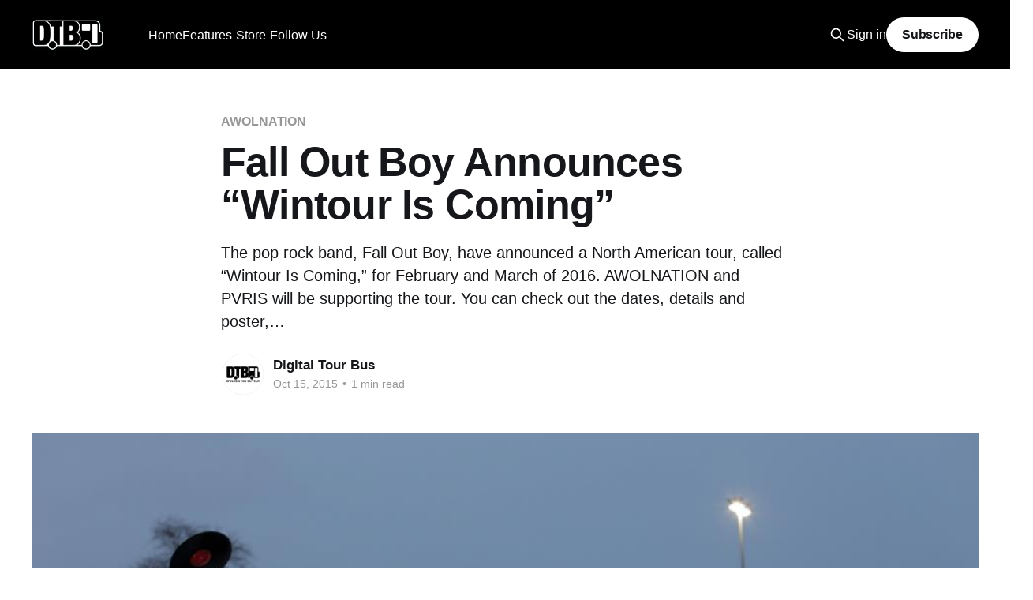

--- FILE ---
content_type: text/html; charset=utf-8
request_url: https://www.digitaltourbus.com/news/fall-out-boy-announces-wintour-is-coming/
body_size: 9237
content:
<!DOCTYPE html>
<html lang="en">
<head>

    <title>Fall Out Boy Announces “Wintour Is Coming” – Digital Tour Bus</title>
    <meta charset="utf-8" />
    <meta http-equiv="X-UA-Compatible" content="IE=edge" />
    <meta name="HandheldFriendly" content="True" />
    <meta name="viewport" content="width=device-width, initial-scale=1.0" />

    <link rel="stylesheet" type="text/css" href="https://www.digitaltourbus.com/assets/built/screen.css?v=e0e5e87620" />

    <meta name="description" content="The pop rock band, Fall Out Boy, have announced a North American tour, called “Wintour Is Coming,” for February and March of 2016. AWOLNATION and PVRIS will be supporting the tour. You can check out the dates, details and poster,…">
    <link rel="icon" href="https://www.digitaltourbus.com/content/images/size/w256h256/2023/02/Untitled-Design.png" type="image/png">
    <link rel="canonical" href="https://www.digitaltourbus.com/news/fall-out-boy-announces-wintour-is-coming/">
    <meta name="referrer" content="no-referrer-when-downgrade">
    
    <meta property="og:site_name" content="Digital Tour Bus">
    <meta property="og:type" content="article">
    <meta property="og:title" content="Fall Out Boy Announces “Wintour Is Coming” – Digital Tour Bus">
    <meta property="og:description" content="The pop rock band, Fall Out Boy, have announced a North American tour, called “Wintour Is Coming,” for February and March of 2016. AWOLNATION and PVRIS will be supporting the tour. You can check out the dates, details and poster,…">
    <meta property="og:url" content="https://www.digitaltourbus.com/news/fall-out-boy-announces-wintour-is-coming/">
    <meta property="og:image" content="https://www.digitaltourbus.com/content/images/wp-content/uploads/2013/02/fall-out-boy-promo.jpg">
    <meta property="article:published_time" content="2015-10-16T01:14:08.000Z">
    <meta property="article:modified_time" content="2015-10-16T01:14:08.000Z">
    <meta property="article:tag" content="AWOLNATION">
    <meta property="article:tag" content="Fall Out Boy">
    <meta property="article:tag" content="News">
    <meta property="article:tag" content="Pop">
    <meta property="article:tag" content="Pop Rock">
    <meta property="article:tag" content="Pvris.">
    <meta property="article:tag" content="Rock">
    <meta property="article:tag" content="Tour Announcements">
    <meta property="article:tag" content="news">
    <meta property="article:tag" content="North American tour">
    <meta property="article:tag" content="pop">
    <meta property="article:tag" content="pop. rock">
    <meta property="article:tag" content="Pvris">
    <meta property="article:tag" content="rock">
    <meta property="article:tag" content="Tour Announcement">
    
    <meta property="article:publisher" content="https://www.facebook.com/digitaltourbus">
    <meta name="twitter:card" content="summary_large_image">
    <meta name="twitter:title" content="Fall Out Boy Announces “Wintour Is Coming” – Digital Tour Bus">
    <meta name="twitter:description" content="The pop rock band, Fall Out Boy, have announced a North American tour, called “Wintour Is Coming,” for February and March of 2016. AWOLNATION and PVRIS will be supporting the tour. You can check out the dates, details and poster,…">
    <meta name="twitter:url" content="https://www.digitaltourbus.com/news/fall-out-boy-announces-wintour-is-coming/">
    <meta name="twitter:image" content="https://www.digitaltourbus.com/content/images/wp-content/uploads/2013/02/fall-out-boy-promo.jpg">
    <meta name="twitter:label1" content="Written by">
    <meta name="twitter:data1" content="Digital Tour Bus">
    <meta name="twitter:label2" content="Filed under">
    <meta name="twitter:data2" content="AWOLNATION, Fall Out Boy, News, Pop, Pop Rock, Pvris., Rock, Tour Announcements, news, North American tour, pop, pop. rock, Pvris, rock, Tour Announcement">
    <meta name="twitter:site" content="@digitaltourbus">
    <meta property="og:image:width" content="960">
    <meta property="og:image:height" content="639">
    
    <script type="application/ld+json">
{
    "@context": "https://schema.org",
    "@type": "Article",
    "publisher": {
        "@type": "Organization",
        "name": "Digital Tour Bus",
        "url": "https://www.digitaltourbus.com/",
        "logo": {
            "@type": "ImageObject",
            "url": "https://www.digitaltourbus.com/content/images/2023/01/My-project.png"
        }
    },
    "author": {
        "@type": "Person",
        "name": "Digital Tour Bus",
        "image": {
            "@type": "ImageObject",
            "url": "https://secure.gravatar.com/avatar/4fe11c4ee8144b2e872b4f46a641b24b?s=3000&d=mm&r=g",
            "width": 1200,
            "height": 1200
        },
        "url": "https://www.digitaltourbus.com/author/digital-tour-bus/",
        "sameAs": [
            "https://digitaltourbus.com"
        ]
    },
    "headline": "Fall Out Boy Announces “Wintour Is Coming” – Digital Tour Bus",
    "url": "https://www.digitaltourbus.com/news/fall-out-boy-announces-wintour-is-coming/",
    "datePublished": "2015-10-16T01:14:08.000Z",
    "dateModified": "2015-10-16T01:14:08.000Z",
    "image": {
        "@type": "ImageObject",
        "url": "https://www.digitaltourbus.com/content/images/wp-content/uploads/2013/02/fall-out-boy-promo.jpg",
        "width": 960,
        "height": 639
    },
    "keywords": "AWOLNATION, Fall Out Boy, News, Pop, Pop Rock, Pvris., Rock, Tour Announcements, news, North American tour, pop, pop. rock, Pvris, rock, Tour Announcement",
    "description": "The pop rock band, Fall Out Boy, have announced a North American tour, called “Wintour Is Coming,” for February and March of 2016. AWOLNATION and PVRIS will be supporting the tour. You can check out the dates, details and poster,…",
    "mainEntityOfPage": "https://www.digitaltourbus.com/news/fall-out-boy-announces-wintour-is-coming/"
}
    </script>

    <meta name="generator" content="Ghost 6.16">
    <link rel="alternate" type="application/rss+xml" title="Digital Tour Bus" href="https://www.digitaltourbus.com/rss/">
    <script defer src="https://cdn.jsdelivr.net/ghost/portal@~2.58/umd/portal.min.js" data-i18n="true" data-ghost="https://www.digitaltourbus.com/" data-key="a6fa10adbbaab8f7b95879b522" data-api="https://digital-tour-bus.ghost.io/ghost/api/content/" data-locale="en" crossorigin="anonymous"></script><style id="gh-members-styles">.gh-post-upgrade-cta-content,
.gh-post-upgrade-cta {
    display: flex;
    flex-direction: column;
    align-items: center;
    font-family: -apple-system, BlinkMacSystemFont, 'Segoe UI', Roboto, Oxygen, Ubuntu, Cantarell, 'Open Sans', 'Helvetica Neue', sans-serif;
    text-align: center;
    width: 100%;
    color: #ffffff;
    font-size: 16px;
}

.gh-post-upgrade-cta-content {
    border-radius: 8px;
    padding: 40px 4vw;
}

.gh-post-upgrade-cta h2 {
    color: #ffffff;
    font-size: 28px;
    letter-spacing: -0.2px;
    margin: 0;
    padding: 0;
}

.gh-post-upgrade-cta p {
    margin: 20px 0 0;
    padding: 0;
}

.gh-post-upgrade-cta small {
    font-size: 16px;
    letter-spacing: -0.2px;
}

.gh-post-upgrade-cta a {
    color: #ffffff;
    cursor: pointer;
    font-weight: 500;
    box-shadow: none;
    text-decoration: underline;
}

.gh-post-upgrade-cta a:hover {
    color: #ffffff;
    opacity: 0.8;
    box-shadow: none;
    text-decoration: underline;
}

.gh-post-upgrade-cta a.gh-btn {
    display: block;
    background: #ffffff;
    text-decoration: none;
    margin: 28px 0 0;
    padding: 8px 18px;
    border-radius: 4px;
    font-size: 16px;
    font-weight: 600;
}

.gh-post-upgrade-cta a.gh-btn:hover {
    opacity: 0.92;
}</style><script async src="https://js.stripe.com/v3/"></script>
    <script defer src="https://cdn.jsdelivr.net/ghost/sodo-search@~1.8/umd/sodo-search.min.js" data-key="a6fa10adbbaab8f7b95879b522" data-styles="https://cdn.jsdelivr.net/ghost/sodo-search@~1.8/umd/main.css" data-sodo-search="https://digital-tour-bus.ghost.io/" data-locale="en" crossorigin="anonymous"></script>
    
    <link href="https://www.digitaltourbus.com/webmentions/receive/" rel="webmention">
    <script defer src="/public/cards.min.js?v=e0e5e87620"></script>
    <link rel="stylesheet" type="text/css" href="/public/cards.min.css?v=e0e5e87620">
    <script defer src="/public/comment-counts.min.js?v=e0e5e87620" data-ghost-comments-counts-api="https://www.digitaltourbus.com/members/api/comments/counts/"></script>
    <script defer src="/public/member-attribution.min.js?v=e0e5e87620"></script>
    <script defer src="/public/ghost-stats.min.js?v=e0e5e87620" data-stringify-payload="false" data-datasource="analytics_events" data-storage="localStorage" data-host="https://www.digitaltourbus.com/.ghost/analytics/api/v1/page_hit"  tb_site_uuid="1476445b-5d1b-4f15-835d-55f8ae7558b0" tb_post_uuid="7c6fe4a6-1aed-46ab-a1d3-30cc0c3b5727" tb_post_type="post" tb_member_uuid="undefined" tb_member_status="undefined"></script><style>:root {--ghost-accent-color: #000000;}</style>
    <style>
    .kg-embed-card:has(iframe[src*="youtube.com/subscribe_widget"]) { display: none; }
</style>

<!-- Google Tag Manager -->
<script>(function(w,d,s,l,i){w[l]=w[l]||[];w[l].push({'gtm.start':
new Date().getTime(),event:'gtm.js'});var f=d.getElementsByTagName(s)[0],
j=d.createElement(s),dl=l!='dataLayer'?'&l='+l:'';j.async=true;j.src=
'https://www.googletagmanager.com/gtm.js?id='+i+dl;f.parentNode.insertBefore(j,f);
})(window,document,'script','dataLayer','GTM-MSCJ576');</script>
<!-- End Google Tag Manager -->

<!-- Social Media Icons for Header -->
<link rel="stylesheet" href="https://cdnjs.cloudflare.com/ajax/libs/font-awesome/6.2.0/css/brands.min.css" integrity="sha512-+oRH6u1nDGSm3hH8poU85YFIVTdSnS2f+texdPGrURaJh8hzmhMiZrQth6l56P4ZQmxeZzd2DqVEMqQoJ8J89A==" crossorigin="anonymous" referrerpolicy="no-referrer" />

<style>
    .gh-head-menu .nav-youtube a,
    .gh-head-menu .nav-instagram a,
    .gh-head-menu .nav-tiktok a,
    .gh-head-menu .nav-facebook a,
    .gh-head-menu .nav-twitter a,
    .gh-head-menu .nav-pinterest a,
    .gh-head-menu .nav-linkedin a,
    .gh-head-menu .nav-spotify a {
        font-size: 0 !important;
    }

    .gh-head-menu .nav-youtube a::before,
    .gh-head-menu .nav-instagram a::before,
    .gh-head-menu .nav-tiktok a::before,
    .gh-head-menu .nav-facebook a::before,
    .gh-head-menu .nav-twitter a::before,
    .gh-head-menu .nav-pinterest a::before,
    .gh-head-menu .nav-spotify a::before,
    .gh-head-menu .nav-linkedin a::before {
        font-family: "Font Awesome 6 Brands";
        display: inline-block;
        font-size: 20px;
        font-style: normal;
        font-weight: normal;
        font-variant: normal;
        text-rendering: auto;
        -webkit-font-smoothing: antialiased;
    }

    .gh-head-menu .nav-youtube a::before {content: "\f167"}
    .gh-head-menu .nav-instagram a::before {content: "\f16d"}
    .gh-head-menu .nav-tiktok a::before {content: "\e07b"}
    .gh-head-menu .nav-facebook a::before {content: "\f09a"}
    .gh-head-menu .nav-twitter a::before {content: "\f099"}
    .gh-head-menu .nav-pinterest a::before {content: "\f0d2"}
    .gh-head-menu .nav-linkedin a::before {content: "\f08c"}
    .gh-head-menu .nav-spotify a::before {content: "\f1bc"}
    
</style>
<!-- End Social Media Icons for Header -->
<script>
    document.documentElement.classList.add('no-infinite-scroll')
</script>
<style>
    /* For Dropdown Menus */
    li.menu-item-has-children {
        position: relative;
        padding-right: 5px !important;
    }

    .subitem {
        margin-right: 24px;
    }

    ul.ghost-submenu {
        border-radius: 5px;
        z-index: 1;
        opacity: 0;

        transition: 0.3s;
        box-shadow: 0 1px 5px 0 rgb(0 0 0 / 14%);
        max-width: unset !important;
        /* Edit below to adjust Dropdown Menu positioning and color */
        left: 0;
        margin-top: -15px;
		padding: 5px 20px 5px 0px;
        background: #000;
        color: #fff;
        }

    @media screen and (max-width:767px) {
        ul.ghost-submenu {
            position: relative;
            display: none;
            top: 10px;
        }
        li.menu-item-has-children:hover ul.ghost-submenu {
            display: flex !important;
            flex-direction:column;
            opacity: 1 !important;
            top: 50px !important;
            width:90vw;
    	}
    }
    @media screen and (min-width:768px) {
        ul.ghost-submenu {
            position: absolute;
            visibility: hidden;
            top: 30px;
        }
    	li.menu-item-has-children:hover ul.ghost-submenu {
            visibility: visible !important;
            opacity: 1 !important;
            top: 50px !important;
    }
    }
    ul.ghost-submenu li {
        list-style: none;
        white-space: nowrap;
		
    }


    @media screen and (min-width: 768px) {
        ul.ghost-submenu .dtb-nav__item {
            padding: 5px 0px 5px 10px;
        }

    }

           li.menu-item-has-children.nav-follow-us ul.ghost-submenu {
    		display: flex;
               flex-direction:row;
               justify-content: center;
               flex-wrap: wrap;
               min-width: 260px;
		}
    
    @media screen and (max-width: 767px) {
        ul.ghost-submenu {
            padding: 0px 10px 0px 5px;
            margin-top: unset;

        }
		li.menu-item-has-children:hover ul.ghost-submenu {
            top: 30px !important;
        }
        ul.ghost-submenu .dtb-nav__item {
            padding: 5px 0px 10px 10px;
            margin-bottom: 0px;
        }
    }

</style>

<!-- Start cookieyes banner -->
<script id="cookieyes" type="text/javascript" src="https://cdn-cookieyes.com/client_data/fb48b74cf2158947abb75f14/script.js"></script>
<!-- End cookieyes banner -->

</head>
<body class="post-template tag-awolnation tag-fall-out-boy tag-news tag-pop tag-pop-rock-genres tag-pvris tag-rock tag-tour-announcements tag-news-2 tag-north-american-tour tag-pop-2 tag-pop-rock tag-pvris-2 tag-rock-2 tag-tour-announcement tag-hash-wp tag-hash-import-2023-01-13-15-50 is-head-left-logo has-cover">
<div class="viewport">

    <header id="gh-head" class="gh-head outer">
        <div class="gh-head-inner inner">
            <div class="gh-head-brand">
                <a class="gh-head-logo" href="https://www.digitaltourbus.com">
                        <img src="https://www.digitaltourbus.com/content/images/2023/01/My-project.png" alt="Digital Tour Bus">
                </a>
                <button class="gh-search gh-icon-btn" data-ghost-search><svg xmlns="http://www.w3.org/2000/svg" fill="none" viewBox="0 0 24 24" stroke="currentColor" stroke-width="2" width="20" height="20"><path stroke-linecap="round" stroke-linejoin="round" d="M21 21l-6-6m2-5a7 7 0 11-14 0 7 7 0 0114 0z"></path></svg></button>
                <button class="gh-burger"></button>
            </div>

            <nav class="gh-head-menu">
                    <ul class="nav" role="menu">
            <li class="dtb-nav__item nav-home" role="menuitem">
                <a href="https://www.digitaltourbus.com/">Home</a>
            </li>
            <li class="dtb-nav__item nav-features" role="menuitem">
                <a href="https://www.digitaltourbus.com/features/">Features</a>
            </li>
            <li class="dtb-nav__item nav-bus-invaders" role="menuitem">
                <a href="https://www.digitaltourbus.com/tag/bus-invaders/">- Bus Invaders</a>
            </li>
            <li class="dtb-nav__item nav-gear-masters" role="menuitem">
                <a href="https://www.digitaltourbus.com/tag/gear-masters/">- Gear Masters</a>
            </li>
            <li class="dtb-nav__item nav-cooking-at-65mph" role="menuitem">
                <a href="https://www.digitaltourbus.com/tag/cooking-at-65-mph/">- Cooking at 65mph</a>
            </li>
            <li class="dtb-nav__item nav-stage-threads" role="menuitem">
                <a href="https://www.digitaltourbus.com/tag/stage-threads/">- Stage Threads</a>
            </li>
            <li class="dtb-nav__item nav-store" role="menuitem">
                <a href="https://store.digitaltourbus.com/">Store</a>
            </li>
            <li class="dtb-nav__item nav-apparel" role="menuitem">
                <a href="https://store.digitaltourbus.com/collections/apparel">- Apparel</a>
            </li>
            <li class="dtb-nav__item nav-hats" role="menuitem">
                <a href="https://store.digitaltourbus.com/collections/hats">- Hats</a>
            </li>
            <li class="dtb-nav__item nav-follow-us" role="menuitem">
                <a href="https://www.digitaltourbus.com/#">Follow Us</a>
            </li>
            <li class="dtb-nav__item nav-youtube" role="menuitem">
                <a href="https://youtube.com/digitaltourbus">- YouTube</a>
            </li>
            <li class="dtb-nav__item nav-instagram" role="menuitem">
                <a href="https://www.instagram.com/digitaltourbus/">- Instagram</a>
            </li>
            <li class="dtb-nav__item nav-tiktok" role="menuitem">
                <a href="https://www.tiktok.com/@digitaltourbus">- TikTok</a>
            </li>
            <li class="dtb-nav__item nav-facebook" role="menuitem">
                <a href="https://www.facebook.com/digitaltourbus/">- Facebook</a>
            </li>
            <li class="dtb-nav__item nav-twitter" role="menuitem">
                <a href="https://twitter.com/DigitalTourBus">- Twitter</a>
            </li>
            <li class="dtb-nav__item nav-pinterest" role="menuitem">
                <a href="https://www.pinterest.com/digitaltourbus/">- Pinterest</a>
            </li>
            <li class="dtb-nav__item nav-linkedin" role="menuitem">
                <a href="https://www.linkedin.com/company/digital-tour-bus-llc">- LinkedIn</a>
            </li>
            <li class="dtb-nav__item nav-spotify" role="menuitem">
                <a href="https://open.spotify.com/user/digitaltourbus">- Spotify</a>
            </li>
    </ul>
    <script>
  var dropDown_list = [],
    nav_list = document.querySelectorAll('.dtb-nav__item');
  var newMenuList = [];
  var menuTree = {};

  nav_list.forEach( (item, index) => {
    if(item.children[0].innerHTML[0] == ('-')) {
        item.children[0].innerHTML = item.children[0].innerHTML.slice(1)

      if(menuTree[newMenuList.length - 1]) {
        menuTree[newMenuList.length - 1].push(item);
      } else {
        menuTree[newMenuList.length - 1] = [item];
      }
    } else {
      newMenuList.push(item);

    } 
  });

  nav_list = newMenuList.map((item, index) => {
    if(menuTree[index]) {
      let dropdown = document.createElement('ul');
      dropdown.classList.add('ghost-submenu');

      menuTree[index].forEach(child => {
        dropdown.appendChild(child);
        child.classList.add('subitem');
      });

      item.classList.add('menu-item-has-children');
      item.appendChild(dropdown);
    }
    return item;
  });
</script>

            </nav>

            <div class="gh-head-actions">
                    <button class="gh-search gh-icon-btn" data-ghost-search><svg xmlns="http://www.w3.org/2000/svg" fill="none" viewBox="0 0 24 24" stroke="currentColor" stroke-width="2" width="20" height="20"><path stroke-linecap="round" stroke-linejoin="round" d="M21 21l-6-6m2-5a7 7 0 11-14 0 7 7 0 0114 0z"></path></svg></button>
                    <div class="gh-head-members">
                                <a class="gh-head-link" href="#/portal/signin" data-portal="signin">Sign in</a>
                                <a class="gh-head-button" href="#/portal/signup" data-portal="signup">Subscribe</a>
                    </div>
            </div>
        </div>
    </header>

    <div class="site-content" style="margin-bottom:64px;">
        



<main id="site-main" class="site-main">
<article class="article post tag-awolnation tag-fall-out-boy tag-news tag-pop tag-pop-rock-genres tag-pvris tag-rock tag-tour-announcements tag-news-2 tag-north-american-tour tag-pop-2 tag-pop-rock tag-pvris-2 tag-rock-2 tag-tour-announcement tag-hash-wp tag-hash-import-2023-01-13-15-50 ">

    <header class="article-header gh-canvas">

        <div class="article-tag post-card-tags">
                <span class="post-card-primary-tag">
                    <a href="/tag/awolnation/">AWOLNATION</a>
                </span>
        </div>

        <h1 class="article-title">Fall Out Boy Announces “Wintour Is Coming”</h1>

            <p class="article-excerpt">The pop rock band, Fall Out Boy, have announced a North American tour, called “Wintour Is Coming,” for February and March of 2016. AWOLNATION and PVRIS will be supporting the tour. You can check out the dates, details and poster,…</p>

        <div class="article-byline">
        <section class="article-byline-content">

            <ul class="author-list">
                <li class="author-list-item">
                    <a href="/author/digital-tour-bus/" class="author-avatar">
                        <img class="author-profile-image" src="https://secure.gravatar.com/avatar/4fe11c4ee8144b2e872b4f46a641b24b?s&#x3D;3000&amp;d&#x3D;mm&amp;r&#x3D;g" alt="Digital Tour Bus" />
                    </a>
                </li>
            </ul>

            <div class="article-byline-meta">
                <h4 class="author-name"><a href="/author/digital-tour-bus/">Digital Tour Bus</a></h4>
                <div class="byline-meta-content">
                    <time class="byline-meta-date" datetime="2015-10-15">Oct 15, 2015</time>
                        <span class="byline-reading-time"><span class="bull">&bull;</span> 1 min read</span>
                </div>
            </div>

        </section>
        </div>

            <figure class="article-image">
                <img
                    srcset="/content/images/size/w300/wp-content/uploads/2013/02/fall-out-boy-promo.jpg 300w,
                            /content/images/size/w600/wp-content/uploads/2013/02/fall-out-boy-promo.jpg 600w,
                            /content/images/size/w1000/wp-content/uploads/2013/02/fall-out-boy-promo.jpg 1000w,
                            /content/images/size/w2000/wp-content/uploads/2013/02/fall-out-boy-promo.jpg 2000w"
                    sizes="(min-width: 1400px) 1400px, 92vw"
                    src="/content/images/size/w2000/wp-content/uploads/2013/02/fall-out-boy-promo.jpg"
                    alt="Fall Out Boy Announces “Wintour Is Coming”"
                />
            </figure>

    </header>

    <section class="gh-content gh-canvas">
        <p>The pop rock band, Fall Out Boy, have announced a North American tour, called “Wintour Is Coming,” for February and March of 2016. AWOLNATION and PVRIS will be supporting the tour. You can check out the dates, details and poster, after the break.</p><p><strong>February:</strong></p><p>2/25/16 – San Juan, PR @ Coliseo De Puerto Rico (FOB only)<br>2/26/16 – Hollywood, FL @ Seminole Hard Rock Live Arena</p><p><strong>March:</strong></p><p>3/01/16 – N. Charleston, SC @ North Charleston Coliseum<br>3/02/16 – Charlottesville, VA @ John Paul Jones Arena<br>3/04/16 – New York, NY @ Madison Square Garden<br>3/05/16 – Mashantucket, CT @ Foxwoods Resort Casino<br>3/06/16 – Syracuse, NY @ The Oncenter War Memorial Arena<br>3/08/16 – Grand Rapids, MI @ Van Andel Arena<br>3/09/16 – Dayton, OH @ Wright State University Nutter Center<br>3/10/16 – Louisville, KY @ KFC Yum! Center<br>3/12/16 – Chicago, IL @ United Center<br>3/14/16 – Des Moines, IA @ Wells Fargo Arena<br>3/17/16 – Birmingham, AL @ BJCC Arena<br>3/18/16 – Memphis, TN @ FedEx Forum<br>3/19/16 – New Orleans, LA @ Smoothie King Center<br>3/20/16 – San Antonio, TX @ Freeman Coliseum<br>3/22/16 – Wichita, KS @ INTRUST Bank Arena<br>3/23/16 – Colorado Springs, CO @ Broadmoor World Arena<br>3/25/16 – Phoenix, AZ @ Talking Stick Resort Arena<br>3/26/16 — Irvine, CA @ Irvine Meadows Amphitheatre</p><figure class="kg-card kg-image-card"><img src="https://www.digitaltourbus.com/content/images/wp-content/uploads/2015/10/fall-out-boy-wintour-poster.jpg" class="kg-image" alt="Fall Out Boy - Wintour - poster" loading="lazy" width="465" height="720"></figure>
    </section>

        <section class="article-comments gh-canvas">
            
        <script defer src="https://cdn.jsdelivr.net/ghost/comments-ui@~1.3/umd/comments-ui.min.js" data-locale="en" data-ghost-comments="https://www.digitaltourbus.com/" data-api="https://digital-tour-bus.ghost.io/ghost/api/content/" data-admin="https://digital-tour-bus.ghost.io/ghost/" data-key="a6fa10adbbaab8f7b95879b522" data-title="null" data-count="true" data-post-id="63c17dd58fd68a003dc777fd" data-color-scheme="auto" data-avatar-saturation="60" data-accent-color="#000000" data-comments-enabled="all" data-publication="Digital Tour Bus" crossorigin="anonymous"></script>
    
        </section>

</article>
</main>





    <style>
        .read-more article:nth-of-type(n+4) {
            display: none;
}
    </style>
<aside class="read-more-wrap outer">
    <h2 style="margin: 0 auto 24px auto; max-width: 1200px; width: 100%;">YOU MAY ALSO LIKE</h2>
<div class="read-more inner">
    
<script>

function drawPosts(postsArray) {
    let readMoreDiv=document.querySelector('.read-more')
    for (let onepost of postsArray) {
        let oneArticle = document.createElement('article')
        oneArticle.classList.add('post-media')
        oneArticle.innerHTML = `
            <figure class="post-media">
            <div class="u-placeholder same-height horizontal">
                <a class="post-image-link" href="${onepost.url}">
                        <img class="post-image u-object-fit" src="${onepost['feature_image']}" alt="${onepost.feature_image_alt}" >
                </a>
            </div>
            </figure>

            <header class="post-header">
                <h2 class="post-title">
                    <a class="post-title-link" href="${onepost.url}">${onepost.title}</a>
                </h2>
            </header>
            `
        
        readMoreDiv.append(oneArticle)
    }
}

    let taglist =[]
    let threeposts = []
    let postid = '63c17dd58fd68a003dc777fd'
    let nodupeslist=[]

    for (let el of ['awolnation','fall-out-boy', 'news','pop','pop-rock-genres','pvris','rock','pop-rock','tour-announcements','news-2','north-american-tour','pop-2','pvris-2'] ) {
        if (el && el[0] != "#") {taglist.push(el)}
    }

   let apistring = "https://digital-tour-bus.ghost.io/"
   let apikey = "565704565f851154c6dc9dc195"

//let apistring = "http://localhost:2369/"
//let apikey = '4a0fa1bc1d6d51b15789422f43'

async function getRelated() {
    let data = await fetch(`${apistring}ghost/api/content/tags/?key=${apikey}&filter=slug:[${taglist}]&include=count.posts&order=count.posts%20ASC`)
    let tags = await data.json()
    let filterstring=""
    for (let onetag of tags.tags) {
            if (nodupeslist.length > 0 ) {filterstring=`%2Btags:-[${nodupeslist}]`}
            if (threeposts.length < 3) {
                let posts = await fetch(`${apistring}ghost/api/content/posts/?key=${apikey}&filter=id:-[${postid}]%2Btags:[${onetag.slug}]${filterstring}&limit=3`)
                    let dataposts = await posts.json()
                    for (let onepost of dataposts.posts) {
                        if (threeposts.length < 3 ) {
                        threeposts.push(onepost)
                        nodupeslist.push(onetag.slug)
                        } 
                    }
                    
                
            }
        }
    drawPosts(threeposts)
}
    getRelated()
</script>


</div>
</aside>


    </div>
    <div class="featured-wrapper" style="padding-top:32px;">
    <section class="inner">

        <header class="featured-header topic-header">
            <h2 class="featured-title topic-name">Featured</h2>
        </header>

        <div class="featured-posts owl owl-carousel owl-theme">
            <article class="post tag-features tag-blind-guardian tag-power-metal tag-symphonic-metal tag-gear-masters tag-guitarist tag-interview tag-video featured">

                <figure class="post-media">
                <div class="u-placeholder same-height horizontal">
                    <a class="post-image-link" href="/features/blind-guardians-marcus-siepen-gear-masters-ep-604-video/">
                            <img class="post-image u-object-fit" src="/content/images/size/w1000/2026/01/Blind-Guardian-Marcus-Siepen-Gear-Masters-ICON-_2_.webp" alt="Blind Guardian’s Marcus Siepen - GEAR MASTERS Ep. 604 [VIDEO]">
                    </a>
                </div>
                </figure>

                <header class="post-header">
                    <h2 class="post-title">
                        <a class="post-title-link" href="/features/blind-guardians-marcus-siepen-gear-masters-ep-604-video/">Blind Guardian’s Marcus Siepen - GEAR MASTERS Ep. 604 [VIDEO]</a>
                    </h2>
                </header>

                    <a class="post-tag tag-features" href="/tag/features/" title="Features">Features</a>

            </article>
            <article class="post tag-features tag-the-home-team tag-thriller-records tag-pop-punk-genres tag-pop-rock-genres tag-tour-bus tag-bus-invaders tag-interview tag-video featured">

                <figure class="post-media">
                <div class="u-placeholder same-height horizontal">
                    <a class="post-image-link" href="/features/the-home-team-bus-invaders-ep-2164-video/">
                            <img class="post-image u-object-fit" src="/content/images/size/w1000/2026/01/The-Home-Team-Bus-Invaders-ICON-_2_.webp" alt="The Home Team - BUS INVADERS Ep. 2164 [VIDEO]">
                    </a>
                </div>
                </figure>

                <header class="post-header">
                    <h2 class="post-title">
                        <a class="post-title-link" href="/features/the-home-team-bus-invaders-ep-2164-video/">The Home Team - BUS INVADERS Ep. 2164 [VIDEO]</a>
                    </h2>
                </header>

                    <a class="post-tag tag-features" href="/tag/features/" title="Features">Features</a>

            </article>
            <article class="post tag-features tag-the-band-camino tag-atlantic-records tag-bus-invaders tag-indie-pop-rock tag-interview featured">

                <figure class="post-media">
                <div class="u-placeholder same-height horizontal">
                    <a class="post-image-link" href="/features/the-band-camino-bus-invaders-ep-2161-video/">
                            <img class="post-image u-object-fit" src="/content/images/size/w1000/2026/01/The-Band-CAMINO-Bus-Invaders-ICON-_2_.webp" alt="The Band CAMINO - BUS INVADERS Ep. 2161 [VIDEO]">
                    </a>
                </div>
                </figure>

                <header class="post-header">
                    <h2 class="post-title">
                        <a class="post-title-link" href="/features/the-band-camino-bus-invaders-ep-2161-video/">The Band CAMINO - BUS INVADERS Ep. 2161 [VIDEO]</a>
                    </h2>
                </header>

                    <a class="post-tag tag-features" href="/tag/features/" title="Features">Features</a>

            </article>
            <article class="post tag-features tag-make-them-suffer tag-sharptone-records tag-cooking-at-65-mph tag-deathcore tag-interview featured">

                <figure class="post-media">
                <div class="u-placeholder same-height horizontal">
                    <a class="post-image-link" href="/features/make-them-suffer-prepare-their-merch-cut-meal-cooking-at-65mph-ep-58-video/">
                            <img class="post-image u-object-fit" src="/content/images/size/w1000/2026/01/Make-Them-Suffer-Cooking-at-65mph-ICON-_2_.webp" alt="Make Them Suffer Prepare Their Merch Cut Meal - COOKING AT 65MPH Ep. 58 [VIDEO]">
                    </a>
                </div>
                </figure>

                <header class="post-header">
                    <h2 class="post-title">
                        <a class="post-title-link" href="/features/make-them-suffer-prepare-their-merch-cut-meal-cooking-at-65mph-ep-58-video/">Make Them Suffer Prepare Their Merch Cut Meal - COOKING AT 65MPH Ep. 58 [VIDEO]</a>
                    </h2>
                </header>

                    <a class="post-tag tag-features" href="/tag/features/" title="Features">Features</a>

            </article>
            <article class="post tag-features tag-fit-for-a-king tag-metalcore-genres tag-bus-invaders tag-solid-state-records tag-interview tag-video featured">

                <figure class="post-media">
                <div class="u-placeholder same-height horizontal">
                    <a class="post-image-link" href="/features/fit-for-a-king-bus-invaders-ep-2155-video/">
                            <img class="post-image u-object-fit" src="/content/images/size/w1000/2026/01/Fit-For-A-King---Bus-Invaders---ICON--2-.webp" alt="Fit For A King - BUS INVADERS Ep. 2155 [VIDEO]">
                    </a>
                </div>
                </figure>

                <header class="post-header">
                    <h2 class="post-title">
                        <a class="post-title-link" href="/features/fit-for-a-king-bus-invaders-ep-2155-video/">Fit For A King - BUS INVADERS Ep. 2155 [VIDEO]</a>
                    </h2>
                </header>

                    <a class="post-tag tag-features" href="/tag/features/" title="Features">Features</a>

            </article>
            <article class="post tag-features tag-sanguisugabogg tag-century-media-records tag-bus-invaders tag-death-metal-genres tag-tour-bus tag-interview tag-video featured">

                <figure class="post-media">
                <div class="u-placeholder same-height horizontal">
                    <a class="post-image-link" href="/features/sanguisugabogg-bus-invaders-ep-2149-video/">
                            <img class="post-image u-object-fit" src="/content/images/size/w1000/2025/12/Sanguisugabogg---Bus-Invaders---ICON--2-.webp" alt="Sanguisugabogg - BUS INVADERS Ep. 2149 [VIDEO]">
                    </a>
                </div>
                </figure>

                <header class="post-header">
                    <h2 class="post-title">
                        <a class="post-title-link" href="/features/sanguisugabogg-bus-invaders-ep-2149-video/">Sanguisugabogg - BUS INVADERS Ep. 2149 [VIDEO]</a>
                    </h2>
                </header>

                    <a class="post-tag tag-features" href="/tag/features/" title="Features">Features</a>

            </article>
            <article class="post tag-features tag-hannah-bahng tag-bus-invaders tag-alternative-pop tag-interview tag-video featured">

                <figure class="post-media">
                <div class="u-placeholder same-height horizontal">
                    <a class="post-image-link" href="/features/hannah-bahng-bus-invaders-ep-2143-video/">
                            <img class="post-image u-object-fit" src="/content/images/size/w1000/2025/12/hannah-bahng---Bus-Invaders---ICON--2-.webp" alt="hannah bahng - BUS INVADERS Ep. 2143 [VIDEO]">
                    </a>
                </div>
                </figure>

                <header class="post-header">
                    <h2 class="post-title">
                        <a class="post-title-link" href="/features/hannah-bahng-bus-invaders-ep-2143-video/">hannah bahng - BUS INVADERS Ep. 2143 [VIDEO]</a>
                    </h2>
                </header>

                    <a class="post-tag tag-features" href="/tag/features/" title="Features">Features</a>

            </article>
            <article class="post tag-features tag-x-ambassadors tag-bus-invaders tag-pop-rock-genres tag-alternative-rock tag-tour-bus tag-interview tag-video featured">

                <figure class="post-media">
                <div class="u-placeholder same-height horizontal">
                    <a class="post-image-link" href="/features/x-ambassadors-bus-invaders-ep-2141-video/">
                            <img class="post-image u-object-fit" src="/content/images/size/w1000/2025/12/X-Ambassadors---Bus-Invaders---ICON--2-.webp" alt="X Ambassadors - BUS INVADERS Ep. 2141 [VIDEO]">
                    </a>
                </div>
                </figure>

                <header class="post-header">
                    <h2 class="post-title">
                        <a class="post-title-link" href="/features/x-ambassadors-bus-invaders-ep-2141-video/">X Ambassadors - BUS INVADERS Ep. 2141 [VIDEO]</a>
                    </h2>
                </header>

                    <a class="post-tag tag-features" href="/tag/features/" title="Features">Features</a>

            </article>
            <article class="post tag-features tag-mushroomhead tag-napalm-records tag-stage-threads tag-alternative-metal tag-interview tag-video featured">

                <figure class="post-media">
                <div class="u-placeholder same-height horizontal">
                    <a class="post-image-link" href="/features/mushroomhead-stage-threads-ep-8-video/">
                            <img class="post-image u-object-fit" src="/content/images/size/w1000/2025/12/Mushroomhead---Stage-Threads---ICON--2-.webp" alt="Mushroomhead - STAGE THREADS Ep. 8 [VIDEO]">
                    </a>
                </div>
                </figure>

                <header class="post-header">
                    <h2 class="post-title">
                        <a class="post-title-link" href="/features/mushroomhead-stage-threads-ep-8-video/">Mushroomhead - STAGE THREADS Ep. 8 [VIDEO]</a>
                    </h2>
                </header>

                    <a class="post-tag tag-features" href="/tag/features/" title="Features">Features</a>

            </article>
            <article class="post tag-features tag-rhapsody-of-fire tag-afm-records tag-bus-invaders tag-symphonic-metal tag-power-metal tag-tour-bus tag-interview tag-video featured">

                <figure class="post-media">
                <div class="u-placeholder same-height horizontal">
                    <a class="post-image-link" href="/features/rhapsody-of-fire-bus-invaders-ep-2140-video/">
                            <img class="post-image u-object-fit" src="/content/images/size/w1000/2025/12/Rhapsody-of-Fire---Bus-Invaders---ICON--2-.webp" alt="Rhapsody of Fire - BUS INVADERS Ep. 2140 [VIDEO]">
                    </a>
                </div>
                </figure>

                <header class="post-header">
                    <h2 class="post-title">
                        <a class="post-title-link" href="/features/rhapsody-of-fire-bus-invaders-ep-2140-video/">Rhapsody of Fire - BUS INVADERS Ep. 2140 [VIDEO]</a>
                    </h2>
                </header>

                    <a class="post-tag tag-features" href="/tag/features/" title="Features">Features</a>

            </article>
        </div>
</div>
    </section>
<style>
    .owl-item h2 {font-size: 1.8rem; color: white}
    .owl-item .post-tag {font-size: 90%;}
    .owl-theme .owl-controls .owl-page {
    display: inline-block;
}
.owl-theme .owl-controls .owl-page span {
    background: none repeat scroll 0 0 #869791;
    border-radius: 20px;
    display: block;
    height: 12px;
    margin: 5px 7px;
    opacity: 0.5;
    width: 12px;
}
h2.featured-title.topic-name {
    color: white;
}

.owl article a {
    color: white;
}
.owl-nav button span { color: white;}
</style>    <footer class="site-footer outer" style="margin-top: 0;">
        <div class="inner">
            <section class="copyright"><a href="https://www.digitaltourbus.com">Digital Tour Bus</a> &copy; 2010-2026</section>
            <nav class="site-footer-nav">
                    <ul class="nav" role="menu">
            <li class="nav-register" role="menuitem">
                <a href="#/portal/">Register
                </a>
            </li>
            <li class="nav-contact" role="menuitem">
                <a href="/contactus/">Contact
                </a>
            </li>
            <li class="nav-submit-your-music" role="menuitem">
                <a href="https://www.submithub.com/to/digital-tour-bus">Submit Your Music
                </a>
            </li>
            <li class="nav-staff" role="menuitem">
                <a href="/staff/">Staff
                </a>
            </li>
            <li class="nav-terms-of-use" role="menuitem">
                <a href="/termsofuse/">Terms of Use
                </a>
            </li>
            <li class="nav-privacy-policy" role="menuitem">
                <a href="/privacypolicy/">Privacy Policy
                </a>
            </li>
            <li class="nav-affiliate-sponsorship-disclosure" role="menuitem">
                <a href="/affiliate-sponsorship-disclosure/">Affiliate &amp; Sponsorship Disclosure
                </a>
            </li>
    </ul>

            </nav>
            <div><a href="https://ghost.org/" target="_blank" rel="noopener">Powered by Ghost</a></div>
        </div>
    </footer>

</div>


<script
    src="https://code.jquery.com/jquery-3.5.1.min.js"
    integrity="sha256-9/aliU8dGd2tb6OSsuzixeV4y/faTqgFtohetphbbj0="
    crossorigin="anonymous">
</script>
<script src="https://www.digitaltourbus.com/assets/built/casper.js?v=e0e5e87620"></script>
<script>
$(document).ready(function () {
    // Mobile Menu Trigger
    $('.gh-burger').click(function () {
        $('body').toggleClass('gh-head-open');
    });
    // FitVids - Makes video embeds responsive
    $(".gh-content").fitVids();
});
</script>

<script>$('.owl-carousel').owlCarousel({
    loop:true,
    margin:36,
    nav:true,
    responsive:{
        0:{
            items:1
        },
        600:{
            items:3
        },
        1000:{
            items:3
        }
    }
})</script>

</body>
</html>


--- FILE ---
content_type: text/html; charset=utf-8
request_url: https://www.google.com/recaptcha/api2/aframe
body_size: 268
content:
<!DOCTYPE HTML><html><head><meta http-equiv="content-type" content="text/html; charset=UTF-8"></head><body><script nonce="BTy1SWh4vgHYKm7N6l-YFQ">/** Anti-fraud and anti-abuse applications only. See google.com/recaptcha */ try{var clients={'sodar':'https://pagead2.googlesyndication.com/pagead/sodar?'};window.addEventListener("message",function(a){try{if(a.source===window.parent){var b=JSON.parse(a.data);var c=clients[b['id']];if(c){var d=document.createElement('img');d.src=c+b['params']+'&rc='+(localStorage.getItem("rc::a")?sessionStorage.getItem("rc::b"):"");window.document.body.appendChild(d);sessionStorage.setItem("rc::e",parseInt(sessionStorage.getItem("rc::e")||0)+1);localStorage.setItem("rc::h",'1769904280655');}}}catch(b){}});window.parent.postMessage("_grecaptcha_ready", "*");}catch(b){}</script></body></html>